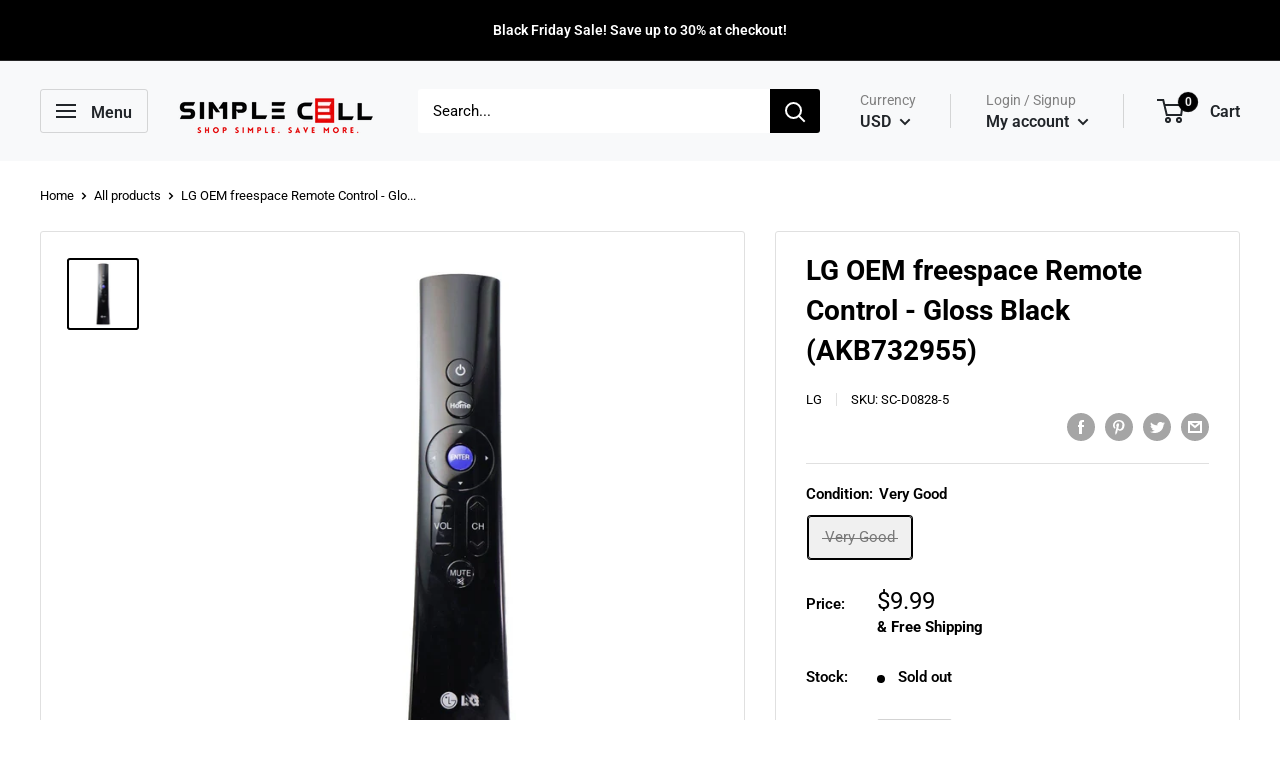

--- FILE ---
content_type: text/html
request_url: https://placement-api.us.afterpay.com/?mpid=simple-cell-inc-shop.myshopify.com&placementid=null&pageType=product&zoid=9.0.85
body_size: 723
content:

  <!DOCTYPE html>
  <html>
  <head>
      <link rel='icon' href='data:,' />
      <meta http-equiv="Content-Security-Policy"
          content="base-uri 'self'; default-src 'self'; font-src 'self'; style-src 'self'; script-src 'self' https://cdn.jsdelivr.net/npm/zoid@9.0.85/dist/zoid.min.js; img-src 'self'; connect-src 'self'; frame-src 'self'">
      <title></title>
      <link rel="preload" href="/index.js" as="script" />
      <link rel="preload" href="https://cdn.jsdelivr.net/npm/zoid@9.0.85/dist/zoid.min.js" integrity="sha384-67MznxkYtbE8teNrhdkvnzQBmeiErnMskO7eD8QwolLpdUliTdivKWx0ANHgw+w8" as="script" crossorigin="anonymous" />
      <div id="__AP_DATA__" hidden>
        {"errors":{"mcr":null},"mcrResponse":{"data":{"errors":[],"config":{"mpId":"simple-cell-inc-shop.myshopify.com","createdAt":"2023-09-28T22:04:36.039566813Z","updatedAt":"2024-09-18T05:35:27.872834695Z","config":{"consumerLending":{"metadata":{"shouldForceCache":false,"isProductEnabled":true,"updatedAt":"2024-09-18T05:35:27.872801465Z","version":0},"details":{"minimumAmount":{"amount":"400.00","currency":"USD"},"maximumAmount":{"amount":"4000.00","currency":"USD"}}},"interestFreePayment":{"metadata":{"shouldForceCache":false,"isProductEnabled":true,"updatedAt":"2024-09-18T05:35:27.872773005Z","version":0},"details":{"minimumAmount":{"amount":"1.00","currency":"USD"},"maximumAmount":{"amount":"2000.00","currency":"USD"},"cbt":{"enabled":false,"countries":[],"limits":{}}}},"merchantAttributes":{"metadata":{"shouldForceCache":false,"isProductEnabled":true,"updatedAt":"2024-09-18T05:35:27.872810695Z","version":0},"details":{"analyticsEnabled":true,"tradingCountry":"US","storeURI":"http://www.simplecellshop.com","tradingName":"Simple Cell Inc","vpuf":true}},"onsitePlacements":{"metadata":{"version":0},"details":{"onsitePlacements":{}}},"cashAppPay":{"metadata":{"shouldForceCache":false,"isProductEnabled":false,"updatedAt":"2024-09-18T05:35:27.872823355Z","version":0},"details":{"enabledForOrders":false,"integrationCompleted":false}},"promotionalData":{"metadata":{"version":0},"details":{"consumerLendingPromotions":[]}}}}},"errors":null,"status":200},"brand":"cashappafterpay","meta":{"version":"0.35.4"}}
      </div>
  </head>
  <body></body>
  <script src="/index.js" type="application/javascript"></script>
  </html>
  

--- FILE ---
content_type: text/javascript
request_url: https://simplecellshop.com/cdn/shop/t/2/assets/custom.js?v=65555249669355045001654114091
body_size: -372
content:
document.addEventListener("variant:changed",function(event){var variant=event.detail.variant,freeshippingthreshold=document.getElementById("threshold_in_cents").value,elgfreeshipping=document.getElementById("elgfreeshipping");variant.price<freeshippingthreshold?elgfreeshipping.setAttribute("style","display:none"):elgfreeshipping.setAttribute("style","display:block")});function SwitchTab(tab_id,tab_content){var x=document.getElementsByClassName("tabcontent"),i;for(i=0;i<x.length;i++)x[i].style.display="none";document.getElementById(tab_content).style.display="block";var x=document.getElementsByClassName("tabmenu"),i;for(i=0;i<x.length;i++)x[i].className="tabmenu";document.getElementById(tab_id).className="tabmenu active"}if(sessionStorage.getItem("AnnouncementOnce")!=="true"){var shippingPopup2=function(){var el=document.getElementById("free-shipping");el.style.display="block";var overlay=document.getElementById("overlay");overlay.style.display="block";var close=document.getElementById("close-shipping");close.addEventListener("click",function(e){el.style.display="none",overlay.style.display="none"},!1)},shippingPopup=shippingPopup2,timer=setTimeout(function(){shippingPopup2(),clearTimeout(timer)},5e3);sessionStorage.setItem("AnnouncementOnce","true")}
//# sourceMappingURL=/cdn/shop/t/2/assets/custom.js.map?v=65555249669355045001654114091
